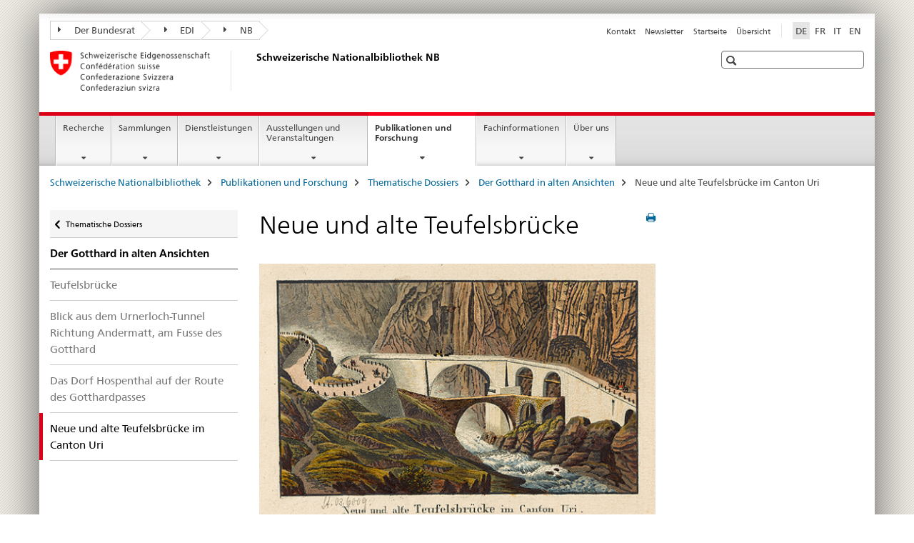

--- FILE ---
content_type: text/html;charset=utf-8
request_url: https://www.nb.admin.ch/snl/de/home/publikationen-forschung/thematische-dossiers/gotthard-ansichten/2teufelsbruecken.html
body_size: 8816
content:

<!DOCTYPE HTML>
<!--[if lt IE 7 ]> <html lang="de" class="no-js ie6 oldie"> <![endif]-->
<!--[if IE 7 ]> <html lang="de" class="no-js ie7 oldie"> <![endif]-->
<!--[if IE 8 ]> <html lang="de" class="no-js ie8 oldie"> <![endif]-->
<!--[if IE 9 ]> <html lang="de" class="no-js ie9"> <![endif]-->
<!--[if gt IE 9 ]><!--><html lang="de" class="no-js no-ie"> <!--<![endif]-->


    
<head>
    
    


	
	
		<title>Neue und alte Teufelsbrücke</title>
	
	


<meta charset="utf-8" />
<meta http-equiv="X-UA-Compatible" content="IE=edge" />
<meta name="viewport" content="width=device-width, initial-scale=1.0" />
<meta http-equiv="cleartype" content="on" />


	<meta name="msapplication-TileColor" content="#ffffff"/>
	<meta name="msapplication-TileImage" content="/etc/designs/core/frontend/guidelines/img/ico/mstile-144x144.png"/>
	<meta name="msapplication-config" content="/etc/designs/core/frontend/guidelines/img/ico/browserconfig.xml"/>



	
		<meta name="description" content="In den 1830er-Jahren wurde die neue Gotthardstrasse und mit ihr eine neue Teufelsbrücke gebaut. " />
	
	





<meta name="language" content="de" />
<meta name="author" content="Schweizerische Nationalbibliothek NB" />




	<!-- current page in other languages -->
	
		<link rel="alternate" type="text/html" href="/snl/de/home/publikationen-forschung/thematische-dossiers/gotthard-ansichten/2teufelsbruecken.html" hreflang="de" lang="de"/>
	
		<link rel="alternate" type="text/html" href="/snl/en/home/publications-research/dossiers/gotthard-views/2devils-bridge.html" hreflang="en" lang="en"/>
	
		<link rel="alternate" type="text/html" href="/snl/it/home/pubblicazioni-ricerca/dossier/gottardo-stampe/2ponti-del-diavolo.html" hreflang="it" lang="it"/>
	
		<link rel="alternate" type="text/html" href="/snl/fr/home/publications-recherche/dossiers/gothard-gravure/2ponts-du-diable.html" hreflang="fr" lang="fr"/>
	




	<meta name="twitter:card" content="summary"/>
	
	
		<meta property="og:url" content="https://www.nb.admin.ch/snl/de/home/publikationen-forschung/thematische-dossiers/gotthard-ansichten/2teufelsbruecken.html"/>
	
	<meta property="og:type" content="article"/>
	
		<meta property="og:title" content="Neue und alte Teufelsbrücke"/>
	
	
		<meta property="og:description" content="In den 1830er-Jahren wurde die neue Gotthardstrasse und mit ihr eine neue Teufelsbrücke gebaut. "/>
	
	






    









	<!--style type="text/css" id="antiClickjack">body{display:none !important;}</style-->
	<script type="text/javascript">

		var styleElement = document.createElement('STYLE');
		styleElement.setAttribute('id', 'antiClickjack');
		styleElement.setAttribute('type', 'text/css');
		styleElement.innerHTML = 'body {display:none !important;}';
		document.getElementsByTagName('HEAD')[0].appendChild(styleElement);

		if (self === top) {
			var antiClickjack = document.getElementById("antiClickjack");
			antiClickjack.parentNode.removeChild(antiClickjack);
		} else {
			top.location = self.location;
		}
	</script>




<script src="/etc.clientlibs/clientlibs/granite/jquery.min.js"></script>
<script src="/etc.clientlibs/clientlibs/granite/utils.min.js"></script>



	<script>
		Granite.I18n.init({
			locale: "de",
			urlPrefix: "/libs/cq/i18n/dict."
		});
	</script>



	<link rel="stylesheet" href="/etc/designs/core/frontend/guidelines.min.css" type="text/css">

	<link rel="stylesheet" href="/etc/designs/core/frontend/modules.min.css" type="text/css">

	
	<link rel="shortcut icon" href="/etc/designs/core/frontend/guidelines/img/ico/favicon.ico">
	<link rel="apple-touch-icon" sizes="57x57" href="/etc/designs/core/frontend/guidelines/img/ico/apple-touch-icon-57x57.png"/>
	<link rel="apple-touch-icon" sizes="114x114" href="/etc/designs/core/frontend/guidelines/img/ico/apple-touch-icon-114x114.png"/>
	<link rel="apple-touch-icon" sizes="72x72" href="/etc/designs/core/frontend/guidelines/img/ico/apple-touch-icon-72x72.png"/>
	<link rel="apple-touch-icon" sizes="144x144" href="/etc/designs/core/frontend/guidelines/img/ico/apple-touch-icon-144x144.png"/>
	<link rel="apple-touch-icon" sizes="60x60" href="/etc/designs/core/frontend/guidelines/img/ico/apple-touch-icon-60x60.png"/>
	<link rel="apple-touch-icon" sizes="120x120" href="/etc/designs/core/frontend/guidelines/img/ico/apple-touch-icon-120x120.png"/>
	<link rel="apple-touch-icon" sizes="76x76" href="/etc/designs/core/frontend/guidelines/img/ico/apple-touch-icon-76x76.png"/>
	<link rel="icon" type="image/png" href="/etc/designs/core/frontend/guidelines/img/ico/favicon-96x96.png" sizes="96x96"/>
	<link rel="icon" type="image/png" href="/etc/designs/core/frontend/guidelines/img/ico/favicon-16x16.png" sizes="16x16"/>
	<link rel="icon" type="image/png" href="/etc/designs/core/frontend/guidelines/img/ico/favicon-32x32.png" sizes="32x32"/>







	<!--[if lt IE 9]>
		<script src="https://cdnjs.cloudflare.com/polyfill/v2/polyfill.js?version=4.8.0"></script>
	<![endif]-->



    



    
        

	

    

</head>


    

<body class="mod mod-layout   skin-layout-template-contentpage" data-glossary="/snl/de/home.glossaryjs.json">

<div class="mod mod-contentpagewide">
<ul class="access-keys" role="navigation">
    <li><a href="/snl/de/home.html" accesskey="0">Homepage</a></li>
    
    <li><a href="#main-navigation" accesskey="1">Main navigation</a></li>
    
    
    <li><a href="#content" accesskey="2">Content area</a></li>
    
    
    <li><a href="#site-map" accesskey="3">Sitemap</a></li>
    
    
    <li><a href="#search-field" accesskey="4">Search</a></li>
    
</ul>
</div>

<!-- begin: container -->
<div class="container container-main">

    


<header style="background-size: cover; background-image:" role="banner">
	

	<div class="clearfix">
		
			


	



	<nav class="navbar treecrumb pull-left">

		
		
			<h2 class="sr-only">Schweizerische Nationalbibliothek</h2>
		

		
			
				<ul class="nav navbar-nav">
				

						

						
						<li class="dropdown">
							
							
								
									<a id="federalAdministration-dropdown" href="#" aria-label="Der Bundesrat" class="dropdown-toggle" data-toggle="dropdown"><span class="icon icon--right"></span> Der Bundesrat</a>
								
								
							

							
								
								<ul class="dropdown-menu" role="menu" aria-labelledby="federalAdministration-dropdown">
									
										
										<li class="dropdown-header">
											
												
													<a href="http://www.admin.ch/" aria-label="Bundesverwaltung admin.ch" target="_blank" title="">Bundesverwaltung admin.ch</a>
												
												
											

											
											
												
													<ul>
														<li>
															
																
																
																
																	<a href="http://www.bk.admin.ch/" aria-label="BK: Schweizerische Bundeskanzlei" target="_blank" title=""> BK: Schweizerische Bundeskanzlei</a>
																
															
														</li>
													</ul>
												
											
												
													<ul>
														<li>
															
																
																
																
																	<a href="http://www.eda.admin.ch/" aria-label="EDA: Eidgenössisches Departement für auswärtige Angelegenheiten" target="_blank" title=""> EDA: Eidgenössisches Departement für auswärtige Angelegenheiten</a>
																
															
														</li>
													</ul>
												
											
												
													<ul>
														<li>
															
																
																
																
																	<a href="http://www.edi.admin.ch/" aria-label="EDI: Eidgenössisches Department des Innern" target="_blank" title=""> EDI: Eidgenössisches Department des Innern</a>
																
															
														</li>
													</ul>
												
											
												
													<ul>
														<li>
															
																
																
																
																	<a href="http://www.ejpd.admin.ch/" aria-label="EJPD: Eidgenössisches Justiz- und Polizeidepartment" target="_blank" title=""> EJPD: Eidgenössisches Justiz- und Polizeidepartment</a>
																
															
														</li>
													</ul>
												
											
												
													<ul>
														<li>
															
																
																
																
																	<a href="http://www.vbs.admin.ch/" aria-label="VBS: Eidgenössisches Department für Verteidigung, Bevölkerungsschutz und Sport" target="_blank" title=""> VBS: Eidgenössisches Department für Verteidigung, Bevölkerungsschutz und Sport</a>
																
															
														</li>
													</ul>
												
											
												
													<ul>
														<li>
															
																
																
																
																	<a href="http://www.efd.admin.ch/" aria-label="EFD: Eidgenössisches Finanzdepartement" target="_blank" title=""> EFD: Eidgenössisches Finanzdepartement</a>
																
															
														</li>
													</ul>
												
											
												
													<ul>
														<li>
															
																
																
																
																	<a href="http://www.wbf.admin.ch/" aria-label="WBF: Eidgenössisches Departement für Wirtschaft, Bildung und Forschung" target="_blank" title=""> WBF: Eidgenössisches Departement für Wirtschaft, Bildung und Forschung</a>
																
															
														</li>
													</ul>
												
											
												
													<ul>
														<li>
															
																
																
																
																	<a href="http://www.uvek.admin.ch/" aria-label="UVEK: Eidgenössisches Department für Umwelt, Verkehr, Energie und Kommunikation" target="_blank" title=""> UVEK: Eidgenössisches Department für Umwelt, Verkehr, Energie und Kommunikation</a>
																
															
														</li>
													</ul>
												
											
										</li>
									
								</ul>
							
						</li>
					

						

						
						<li class="dropdown">
							
							
								
									<a id="departement-dropdown" href="#" aria-label="EDI" class="dropdown-toggle" data-toggle="dropdown"><span class="icon icon--right"></span> EDI</a>
								
								
							

							
								
								<ul class="dropdown-menu" role="menu" aria-labelledby="departement-dropdown">
									
										
										<li class="dropdown-header">
											
												
													<a href="http://www.edi.admin.ch/" aria-label="EDI: Eidgenössisches Department des Innern" target="_blank" title="">EDI: Eidgenössisches Department des Innern</a>
												
												
											

											
											
												
													<ul>
														<li>
															
																
																
																
																	<a href="http://www.bak.admin.ch/" aria-label="BAK: Bundesamt für Kultur" target="_blank" title=""> BAK: Bundesamt für Kultur</a>
																
															
														</li>
													</ul>
												
											
												
													<ul>
														<li>
															
																
																
																
																	<a href="http://www.bag.admin.ch/" aria-label="BAG: Bundesamt für Gesundheit" target="_blank" title=""> BAG: Bundesamt für Gesundheit</a>
																
															
														</li>
													</ul>
												
											
												
													<ul>
														<li>
															
																
																
																
																	<a href="http://www.blv.admin.ch/" aria-label="BLV: Bundesamt für Lebensmittelsicherheit und Veterinärwesen" target="_blank" title=""> BLV: Bundesamt für Lebensmittelsicherheit und Veterinärwesen</a>
																
															
														</li>
													</ul>
												
											
												
													<ul>
														<li>
															
																
																
																
																	<a href="http://www.bsv.admin.ch/" aria-label="BSV: Bundesamt für Sozialversicherungen" target="_blank" title=""> BSV: Bundesamt für Sozialversicherungen</a>
																
															
														</li>
													</ul>
												
											
												
													<ul>
														<li>
															
																
																
																
																	<a href="http://www.bfs.admin.ch/" aria-label="BFS: Bundesamt für Statistik" target="_blank" title=""> BFS: Bundesamt für Statistik</a>
																
															
														</li>
													</ul>
												
											
												
													<ul>
														<li>
															
																
																
																
																	<a href="https://www.bar.admin.ch/" aria-label="BAR: Schweizerisches Bundesarchiv" target="_blank" title=""> BAR: Schweizerisches Bundesarchiv</a>
																
															
														</li>
													</ul>
												
											
												
													<ul>
														<li>
															
																
																
																
																	<a href="http://www.meteoschweiz.admin.ch/" aria-label="MeteoSchweiz: Bundesamt für Meteorologie und Klimatologie" target="_blank" title=""> MeteoSchweiz: Bundesamt für Meteorologie und Klimatologie</a>
																
															
														</li>
													</ul>
												
											
												
													<ul>
														<li>
															
																
																
																
																	<a href="http://www.swissmedic.ch/" aria-label="Swissmedic: Schweizerisches Heilmittelinstitut" target="_blank" title=""> Swissmedic: Schweizerisches Heilmittelinstitut</a>
																
															
														</li>
													</ul>
												
											
												
													<ul>
														<li>
															
																
																
																
																	<a href="http://www.ebg.admin.ch/" aria-label="EBG: Eidgenössisches Büro für die Gleichstellung von Frau und Mann" target="_blank" title=""> EBG: Eidgenössisches Büro für die Gleichstellung von Frau und Mann</a>
																
															
														</li>
													</ul>
												
											
										</li>
									
								</ul>
							
						</li>
					

						

						
						<li class="dropdown">
							
							
								
								
									<a id="federalOffice-dropdown" href="#" aria-label="NB" class="dropdown-toggle"><span class="icon icon--right"></span> NB</a>
								
							

							
						</li>
					
				</ul>
			
			
		
	</nav>




		

		
<!-- begin: metanav -->
<section class="nav-services clearfix">
	
	
		


	
	<h2>Neue und alte Teufelsbrücke</h2>

	

		
		

		<nav class="nav-lang">
			<ul>
				
					<li>
						
							
								<a class="active" lang="de" title="Deutsch selected" aria-label="Deutsch selected">DE</a>
							
							
							
						
					</li>
				
					<li>
						
							
							
								<a href="/snl/fr/home/publications-recherche/dossiers/gothard-gravure/2ponts-du-diable.html" lang="fr" title="Französisch" aria-label="Französisch">FR</a>
							
							
						
					</li>
				
					<li>
						
							
							
								<a href="/snl/it/home/pubblicazioni-ricerca/dossier/gottardo-stampe/2ponti-del-diavolo.html" lang="it" title="Italienisch" aria-label="Italienisch">IT</a>
							
							
						
					</li>
				
					<li>
						
							
							
								<a href="/snl/en/home/publications-research/dossiers/gotthard-views/2devils-bridge.html" lang="en" title="Englisch" aria-label="Englisch">EN</a>
							
							
						
					</li>
				
			</ul>
		</nav>

	


		
		

    
        
            
            

                
                <h2 class="sr-only">Service navigation</h2>

                <nav class="nav-service">
                    <ul>
                        
                        
                            <li></li>
                        
                            <li><a href="/snl/de/home/kontakt.html" title="Kontakt" aria-label="Kontakt" data-skipextcss="true">Kontakt</a></li>
                        
                            <li><a href="/snl/de/home/ueber-uns/newsletter-anmeldung.html" title="Newsletter" aria-label="Newsletter" data-skipextcss="true">Newsletter</a></li>
                        
                            <li><a href="/snl/de/home.html" title="Startseite" aria-label="Startseite" data-skipextcss="true">Startseite</a></li>
                        
                            <li><a href="/snl/de/home/sitemap.html" title="&Uuml;bersicht" aria-label="&Uuml;bersicht" data-skipextcss="true">&Uuml;bersicht</a></li>
                        
                    </ul>
                </nav>

            
        
    


	
	
</section>
<!-- end: metanav -->

	</div>

	
		

	
	
		
<div class="mod mod-logo">
    
        
        
            
                <a href="/snl/de/home.html" class="brand  hidden-xs" id="logo" title="Schweizerische Nationalbibliothek" aria-label="Schweizerische Nationalbibliothek">
                    
                        
                            <img src="/snl/de/_jcr_content/logo/image.imagespooler.png/1506065136257/logo.png" alt="Schweizerische Nationalbibliothek"/>
                        
                        
                    
                    <h2 id="logo-desktop-departement">Schweizerische Nationalbibliothek NB
                    </h2>
                </a>
                
            
        
    
</div>

	


	

 	
		


	



	
	
		

<div class="mod mod-searchfield">

	
		

		
			

			<!-- begin: sitesearch desktop-->
			<div class="mod mod-searchfield global-search global-search-standard">
				<form action="/snl/de/home/suche.html" class="form-horizontal form-search pull-right">
					<h2 class="sr-only">Suche</h2>
					<label for="search-field" class="sr-only"></label>
					<input id="search-field" name="query" class="form-control search-field" type="text" placeholder=""/>
                    <button class="icon icon--search icon--before" tabindex="0" role="button">
                        <span class="sr-only"></span>
                    </button>
                    <button class="icon icon--close icon--after search-reset" tabindex="0" role="button"><span class="sr-only"></span></button>
					<div class="search-results">
						<div class="search-results-list"></div>
					</div>
				</form>
			</div>
			<!-- end: sitesearch desktop-->

		
	

</div>

	



	

	

 	


</header>



    


	
	
		

<div class="mod mod-mainnavigation">

	<!-- begin: mainnav -->
	<div class="nav-main yamm navbar" id="main-navigation">

		<h2 class="sr-only">
			Hauptnavigation
		</h2>

		
			


<!-- mobile mainnav buttonbar -->
 <section class="nav-mobile">
	<div class="table-row">
		<div class="nav-mobile-header">
			<div class="table-row">
				<span class="nav-mobile-logo">
					
						
						
							<img src="/etc/designs/core/frontend/guidelines/img/swiss.svg" onerror="this.onerror=null; this.src='/etc/designs/core/frontend/guidelines/img/swiss.png'" alt="Schweizerische Nationalbibliothek NB"/>
						
					
				</span>
				<h2>
					<a href="/snl/de/home.html" title="Schweizerische Nationalbibliothek" aria-label="Schweizerische Nationalbibliothek">NB</a>
				</h2>
			</div>
		</div>
		<div class="table-cell dropdown">
			<a href="#" class="nav-mobile-menu dropdown-toggle" data-toggle="dropdown">
				<span class="icon icon--menu"></span>
			</a>
			<div class="drilldown dropdown-menu" role="menu">
				<div class="drilldown-container">
					<nav class="nav-page-list">
						
							<ul aria-controls="submenu">
								
									
									
										<li>
											
												
												
													<a href="/snl/de/home/recherche.html">Recherche</a>
												
											
										</li>
									
								
							</ul>
						
							<ul aria-controls="submenu">
								
									
									
										<li>
											
												
												
													<a href="/snl/de/home/sammlungen.html">Sammlungen</a>
												
											
										</li>
									
								
							</ul>
						
							<ul aria-controls="submenu">
								
									
									
										<li>
											
												
												
													<a href="/snl/de/home/dienstleistungen.html">Dienstleistungen</a>
												
											
										</li>
									
								
							</ul>
						
							<ul aria-controls="submenu">
								
									
									
										<li>
											
												
												
													<a href="/snl/de/home/ausstellungen-va.html">Ausstellungen und Veranstaltungen</a>
												
											
										</li>
									
								
							</ul>
						
							<ul aria-controls="submenu">
								
									
									
										<li>
											
												
												
													<a href="/snl/de/home/publikationen-forschung.html">Publikationen und Forschung</a>
												
											
										</li>
									
								
							</ul>
						
							<ul aria-controls="submenu">
								
									
									
										<li>
											
												
												
													<a href="/snl/de/home/fachinformationen.html">Fachinformationen</a>
												
											
										</li>
									
								
							</ul>
						
							<ul aria-controls="submenu">
								
									
									
										<li>
											
												
												
													<a href="/snl/de/home/ueber-uns.html">Über uns</a>
												
											
										</li>
									
								
							</ul>
						

						<button class="yamm-close-bottom" aria-label="Schliessen">
							<span class="icon icon--top" aria-hidden="true"></span>
						</button>
					</nav>
				</div>
			</div>
		</div>
		<div class="table-cell dropdown">
			<a href="#" class="nav-mobile-menu dropdown-toggle" data-toggle="dropdown">
				<span class="icon icon--search"></span>
			</a>
			<div class="dropdown-menu" role="menu">
				
				



	
		


<div class="mod mod-searchfield">

    
        <div class="mod mod-searchfield global-search global-search-mobile">
            <form action="/snl/de/home/suche.html" class="form  mod-searchfield-mobile" role="form">
                <h2 class="sr-only">Suche</h2>
                <label for="search-field-phone" class="sr-only">
                    
                </label>
                <input id="search-field-phone" name="query" class="search-input form-control" type="text" placeholder=""/>
                <button class="icon icon--search icon--before" tabindex="0" role="button">
                    <span class="sr-only"></span>
                </button>
                <button class="icon icon--close icon--after search-reset" tabindex="0" role="button"><span class="sr-only"></span></button>

                <div class="search-results">
                    <div class="search-results-list"></div>
                </div>
            </form>
        </div>
    

</div>

	
	


				
			</div>
		</div>
	</div>
</section>

		

		
		<ul class="nav navbar-nav" aria-controls="submenu">

			
			

				
                
				

				<li class="dropdown yamm-fw  ">
					
						
			      		
							<a href="/snl/de/home/recherche.html" aria-label="Recherche" class="dropdown-toggle" data-toggle="dropdown" data-url="/snl/de/home/recherche/_jcr_content/par.html">Recherche</a>
							
							<ul class="dropdown-menu" role="menu" aria-controls="submenu">
								<li>
									<div class="yamm-content container-fluid">
										<div class="row">
											<div class="col-sm-12">
												<button class="yamm-close btn btn-link icon icon--after icon--close pull-right">Schliessen</button>
											</div>
										</div>
										<div class="row">
											<div class="col-md-12 main-column">

											</div>
										</div>
										<br><br><br>
										<button class="yamm-close-bottom" aria-label="Schliessen"><span class="icon icon--top"></span></button>
									</div>
								</li>
							</ul>
						
					
				</li>
			

				
                
				

				<li class="dropdown yamm-fw  ">
					
						
			      		
							<a href="/snl/de/home/sammlungen.html" aria-label="Sammlungen" class="dropdown-toggle" data-toggle="dropdown" data-url="/snl/de/home/sammlungen/_jcr_content/par.html">Sammlungen</a>
							
							<ul class="dropdown-menu" role="menu" aria-controls="submenu">
								<li>
									<div class="yamm-content container-fluid">
										<div class="row">
											<div class="col-sm-12">
												<button class="yamm-close btn btn-link icon icon--after icon--close pull-right">Schliessen</button>
											</div>
										</div>
										<div class="row">
											<div class="col-md-12 main-column">

											</div>
										</div>
										<br><br><br>
										<button class="yamm-close-bottom" aria-label="Schliessen"><span class="icon icon--top"></span></button>
									</div>
								</li>
							</ul>
						
					
				</li>
			

				
                
				

				<li class="dropdown yamm-fw  ">
					
						
			      		
							<a href="/snl/de/home/dienstleistungen.html" aria-label="Dienstleistungen" class="dropdown-toggle" data-toggle="dropdown" data-url="/snl/de/home/dienstleistungen/_jcr_content/par.html">Dienstleistungen</a>
							
							<ul class="dropdown-menu" role="menu" aria-controls="submenu">
								<li>
									<div class="yamm-content container-fluid">
										<div class="row">
											<div class="col-sm-12">
												<button class="yamm-close btn btn-link icon icon--after icon--close pull-right">Schliessen</button>
											</div>
										</div>
										<div class="row">
											<div class="col-md-12 main-column">

											</div>
										</div>
										<br><br><br>
										<button class="yamm-close-bottom" aria-label="Schliessen"><span class="icon icon--top"></span></button>
									</div>
								</li>
							</ul>
						
					
				</li>
			

				
                
				

				<li class="dropdown yamm-fw  ">
					
						
			      		
							<a href="/snl/de/home/ausstellungen-va.html" aria-label="Ausstellungen und Veranstaltungen" class="dropdown-toggle" data-toggle="dropdown" data-url="/snl/de/home/ausstellungen-va/_jcr_content/par.html">Ausstellungen und Veranstaltungen</a>
							
							<ul class="dropdown-menu" role="menu" aria-controls="submenu">
								<li>
									<div class="yamm-content container-fluid">
										<div class="row">
											<div class="col-sm-12">
												<button class="yamm-close btn btn-link icon icon--after icon--close pull-right">Schliessen</button>
											</div>
										</div>
										<div class="row">
											<div class="col-md-12 main-column">

											</div>
										</div>
										<br><br><br>
										<button class="yamm-close-bottom" aria-label="Schliessen"><span class="icon icon--top"></span></button>
									</div>
								</li>
							</ul>
						
					
				</li>
			

				
                
				

				<li class="dropdown yamm-fw  current">
					
						
			      		
							<a href="/snl/de/home/publikationen-forschung.html" aria-label="Publikationen und Forschung" class="dropdown-toggle" data-toggle="dropdown" data-url="/snl/de/home/publikationen-forschung/_jcr_content/par.html">Publikationen und Forschung<span class="sr-only">current page</span></a>
							
							<ul class="dropdown-menu" role="menu" aria-controls="submenu">
								<li>
									<div class="yamm-content container-fluid">
										<div class="row">
											<div class="col-sm-12">
												<button class="yamm-close btn btn-link icon icon--after icon--close pull-right">Schliessen</button>
											</div>
										</div>
										<div class="row">
											<div class="col-md-12 main-column">

											</div>
										</div>
										<br><br><br>
										<button class="yamm-close-bottom" aria-label="Schliessen"><span class="icon icon--top"></span></button>
									</div>
								</li>
							</ul>
						
					
				</li>
			

				
                
				

				<li class="dropdown yamm-fw  ">
					
						
			      		
							<a href="/snl/de/home/fachinformationen.html" aria-label="Fachinformationen" class="dropdown-toggle" data-toggle="dropdown" data-url="/snl/de/home/fachinformationen/_jcr_content/par.html">Fachinformationen</a>
							
							<ul class="dropdown-menu" role="menu" aria-controls="submenu">
								<li>
									<div class="yamm-content container-fluid">
										<div class="row">
											<div class="col-sm-12">
												<button class="yamm-close btn btn-link icon icon--after icon--close pull-right">Schliessen</button>
											</div>
										</div>
										<div class="row">
											<div class="col-md-12 main-column">

											</div>
										</div>
										<br><br><br>
										<button class="yamm-close-bottom" aria-label="Schliessen"><span class="icon icon--top"></span></button>
									</div>
								</li>
							</ul>
						
					
				</li>
			

				
                
				

				<li class="dropdown yamm-fw  ">
					
						
			      		
							<a href="/snl/de/home/ueber-uns.html" aria-label="Über uns" class="dropdown-toggle" data-toggle="dropdown" data-url="/snl/de/home/ueber-uns/_jcr_content/par.html">Über uns</a>
							
							<ul class="dropdown-menu" role="menu" aria-controls="submenu">
								<li>
									<div class="yamm-content container-fluid">
										<div class="row">
											<div class="col-sm-12">
												<button class="yamm-close btn btn-link icon icon--after icon--close pull-right">Schliessen</button>
											</div>
										</div>
										<div class="row">
											<div class="col-md-12 main-column">

											</div>
										</div>
										<br><br><br>
										<button class="yamm-close-bottom" aria-label="Schliessen"><span class="icon icon--top"></span></button>
									</div>
								</li>
							</ul>
						
					
				</li>
			
		</ul>
	</div>
</div>

	



    

<!-- begin: main -->
<div class="container-fluid hidden-xs">
	<div class="row">
		<div class="col-sm-12">
			
	


<div class="mod mod-breadcrumb">
	<h2 id="br1" class="sr-only">Seitenpfad (Breadcrumb)</h2>
	<ol class="breadcrumb" role="menu" aria-labelledby="br1">
		
			<li><a href="/snl/de/home.html" title="Schweizerische Nationalbibliothek" aria-label="Schweizerische Nationalbibliothek">Schweizerische Nationalbibliothek</a><span class="icon icon--greater"></span></li>
		
			<li><a href="/snl/de/home/publikationen-forschung.html" title="Publikationen und Forschung" aria-label="Publikationen und Forschung">Publikationen und Forschung</a><span class="icon icon--greater"></span></li>
		
			<li><a href="/snl/de/home/publikationen-forschung/thematische-dossiers.html" title="Thematische Dossiers" aria-label="Thematische Dossiers">Thematische Dossiers</a><span class="icon icon--greater"></span></li>
		
			<li><a href="/snl/de/home/publikationen-forschung/thematische-dossiers/gotthard-ansichten.html" title="Der Gotthard in alten Ansichten" aria-label="Der Gotthard in alten Ansichten">Der Gotthard in alten Ansichten</a><span class="icon icon--greater"></span></li>
		
		<li class="active" role="presentation">Neue und alte Teufelsbrücke im Canton Uri</li>
	</ol>
</div>

	
		</div>
	</div>
</div>



	
	
		<div class="container-fluid">
			

<div class="row">
    <div class="col-sm-4 col-md-3 drilldown">
        

<div class="mod mod-leftnavigation">

		<a href="#collapseSubNav" data-toggle="collapse" class="collapsed visible-xs">Unternavigation</a>
		<div class="drilldown-container">
			<nav class="nav-page-list">
				
					<a href="/snl/de/home/publikationen-forschung/thematische-dossiers.html" class="icon icon--before icon--less visible-xs">Zurück</a>

					<a href="/snl/de/home/publikationen-forschung/thematische-dossiers.html" class="icon icon--before icon--less"><span class="sr-only">Zurück </span>Thematische Dossiers</a>
				
				<ul>
					
						
							
							
								<li class="list-emphasis">
									<a href="/snl/de/home/publikationen-forschung/thematische-dossiers/gotthard-ansichten.html">Der Gotthard in alten Ansichten</a>
								</li>
							
						
					

					
					
					
						
					

					
						
							
							
								
									
									
										<li>
											<a href="/snl/de/home/publikationen-forschung/thematische-dossiers/gotthard-ansichten/teufelsbruecke.html">Teufelsbrücke</a>
										</li>
									
								
							
						
					
						
							
							
								
									
									
										<li>
											<a href="/snl/de/home/publikationen-forschung/thematische-dossiers/gotthard-ansichten/urnerloch.html">Blick aus dem Urnerloch-Tunnel Richtung Andermatt, am Fusse des Gotthard</a>
										</li>
									
								
							
						
					
						
							
							
								
									
									
										<li>
											<a href="/snl/de/home/publikationen-forschung/thematische-dossiers/gotthard-ansichten/hospenthal.html">Das Dorf Hospenthal auf der Route des Gotthardpasses</a>
										</li>
									
								
							
						
					
						
							
								<li class="active">
									Neue und alte Teufelsbrücke im Canton Uri <span class="sr-only">selected</span>
								</li>
							
							
						
					
				</ul>
			</nav>
		</div>

</div>

    </div>
    <div class="col-sm-8 col-md-9 main-column" id="content" role="main">
        <div class="row">
            <div class="col-md-8 main-content js-glossary-context">
                

<div class="visible-xs visible-sm">
	<p><a href="#context-sidebar" class="icon icon--before icon--root">Navigation</a></p>
</div>

<div class="contentHead">
	



<div class="mod mod-backtooverview">
	
</div>


	
	


	
	
		<a href="javascript:$.printPreview.printPreview()" onclick="" class="icon icon--before icon--print pull-right" title="Seite drucken"></a>
	




	
	

<div class="mod mod-contentpagewide">
    <h1 class="text-inline">Neue und alte Teufelsbrücke</h1>
</div>

</div>	






<div class="mod mod-image">
	
		
		
			
				
				
				
				
					<figure class="">
						<img src="/snl/de/home/publikationen-forschung/thematische-dossiers/gotthard-ansichten/2teufelsbruecken/_jcr_content/par/image/image.imagespooler.jpg/1533642784627/564.1000/gotthard-kleinmeistergs-graf-ansi-ur-7.png" alt="1830, Delkeskamp, Friedrich Wilhelm (1794-1872) [Maler/Zeichner], Kull, Hans Jakob zugeschrieben (1796-1846) [Stecher], Keller, Heinrich (Z&#252;rich), Aquatinta und Umrissradierung koloriert, 6.5 x 10.8 cm (Bildmasse), 12.8 x 18.3 cm (Blattmasse), GS-GRAF-ANSI-UR-7"/><figcaption>F.W. Delkeskamp, H.S. Kull (zugeschrieben), &laquo; Neue und alte Teufelsbr&uuml;cke im Canton Uri. Les deux Ponts du Diable au St. Gotthard &raquo;, 1830.</figcaption>
					</figure>
				
			
		
	
</div>
<div class="mod mod-text">
    
        
        
            <article class="clearfix">
                
                    <div>Ende des 18. Jahrhunderts ist die Teufelsbrücke nicht nur eine Schlüsseletappe auf dem Weg nach Süden, sondern auch eine Route, die für den ausländischen Reisenden geradezu Pflicht ist, wenn er die Schönheit der Natur und der Landschaft der Schweiz kennenlernen will. Dieses Phänomen erklärt die grosse Verbreitung des Motivs der Teufelsbrücke in den zeitgenössischen Stichen. Doch ab den 1830er-Jahren verändert die neue Gotthardstrasse die Landschaft, die frühere Romantik macht dem Triumph des Bauingenieurwesens Platz. Auf diesem Kupferstich, der Reproduktion einer Zeichnung von Friedrich Wilhelm Delkeskamp (1794-1872), werden der Saumpfad und die schmale Brücke, Symbole einer nunmehr vergangenen Epoche, vom imposanten Bauwerk beherrscht, über das gerade eine Kutsche fährt.</div>

                
                
            </article>
        
    
</div>


    
        
    


		






<div class="mod mod-backtooverview">
	
</div>




<div class="clearfix">
	





	
		
	
	
	







	
	


	<p class="pull-right">
		<small>
			
				<a href="#" class="icon icon--before icon--power hidden-print">
					Zum Seitenanfang
				</a>
			
		</small>
	</p>
 
</div>


	
		


	

	
<div class="mod mod-socialshare">
	

	<div class="social-sharing" aria-labelledby="social_share">
		<label id="social_share" class="sr-only">Social share</label>
		
			<a href="#" aria-label="Facebook" data-analytics="facebook" onclick="window.open('https://www.facebook.com/sharer/sharer.php?u='+encodeURIComponent(location.href), 'share-dialog', 'width=626,height=436'); return false;">
				<img src="/etc/designs/core/frontend/guidelines/img/FB-f-Logo__blue_29.png" width="16px" height="16px" alt="">
			</a>
		
		
		
			<a href="#" aria-label="Twitter" data-analytics="twitter" onclick="window.open('http://twitter.com/share?text='+encodeURIComponent('Neue und alte Teufelsbrücke')+'&url='+encodeURIComponent(location.href), 'share-dialog', 'width=626,height=436'); return false;">
				<img src="/etc/designs/core/frontend/guidelines/img/Twitter_logo_blue.png" width="16px" height="16px" alt="">
			</a>
		

		
			<a href="#" aria-label="Xing" data-analytics="xing" onclick="window.open('https://www.xing.com/spi/shares/new?url='+encodeURIComponent(location.href), 'share-dialog', 'width=600,height=450'); return false;">
				<img src="/etc/designs/core/frontend/assets/img/ico-xing.png" width="16px" height="16px" alt=""/>
			</a>
		

		
			<a href="#" aria-label="LinkedIn" data-analytics="linkedin" onclick="window.open('https://www.linkedin.com/shareArticle?mini=true&url='+encodeURIComponent(location.href), 'share-dialog', 'width=600,height=450'); return false;">
				<img src="/etc/designs/core/frontend/assets/img/ico-linkedin.png" width="16px" height="16px" alt=""/>
			</a>
		
	</div>
</div>

	
	

	

            </div>
            <div class="col-md-4">
                


<div class="context-column">
	
		
			<a name="context-sidebar"></a>
						
		





	
		
		
			<div class="mod mod-contactbox">
				
					
						
					
					
				
			</div>
		
	


	
	
		



	<div class="mod mod-basket">
		<aside class="cart">
			<h4>
				Einkaufskorb
			</h4>
			<ul class="list-unstyled order-list js-order-list">
			</ul>
			
		</aside>
		<script type="text/template" id="order-list-template">
			{{ for(var i=0,item;i<data.length;i++) {
				index = i+1; item = data[i];
			}}
				<li class="clearfix" id="{{= item.id }}">
					<span class="pull-left">{{= item.quantity }}x {{= item.productTitle }}</span>
					<a class="storage-delete pull-right" href="#">
						<span class="icon icon--after icon--trash"></span>
					</a>
					<input type="hidden" name="order_{{= index }}_productTitle" value="{{= item.productTitle }}" />
					<input type="hidden" name="order_{{= index }}_quantity" value="{{= item.quantity }}" />
					<input type="hidden" name="order_{{= index }}_productId" value="{{= item.productId }}" />
					<input type="text" name="genericKeyValueParameter" value="{{= item.productTitle + "##" }}{{= item.quantity }}x" />
				</li>
			{{ } }}
		</script>
	</div>

	
	
	

	


    
        
    



</div>

            </div>
        </div>
    </div>

</div>

		</div>
	

<!-- end: main -->


    <span class="visible-print">https://www.nb.admin.ch/content/snl/de/home/publikationen-forschung/thematische-dossiers/gotthard-ansichten/2teufelsbruecken.html</span>

    
<footer role="contentinfo">
	<h2 class="sr-only">Footer</h2>

  

  
	<a name="context-sidebar"></a>
  

  
  

  	

    
        
            <div class="container-fluid footer-service">
                <h3>Schweizerische Nationalbibliothek NB</h3>
                <nav>
                    <ul>
                        
                        
                            <li></li>
                        
                            <li><a href="/snl/de/home/kontakt.html" title="Kontakt" aria-label="Kontakt">Kontakt</a></li>
                        
                            <li><a href="/snl/de/home/ueber-uns/newsletter-anmeldung.html" title="Newsletter" aria-label="Newsletter">Newsletter</a></li>
                        
                            <li><a href="/snl/de/home.html" title="Startseite" aria-label="Startseite">Startseite</a></li>
                        
                            <li><a href="/snl/de/home/sitemap.html" title="&Uuml;bersicht" aria-label="&Uuml;bersicht">&Uuml;bersicht</a></li>
                        
                    </ul>
                </nav>
            </div>
        
    



	

    	
			
			
				
					
<div class="site-map">
	<h2 class="sr-only">Footer</h2>

	<a href="#site-map" data-target="#site-map" data-toggle="collapse" class="site-map-toggle collapsed">Sitemap</a>

	<div class="container-fluid" id="site-map">
		<div class="col-sm-6 col-md-3">
			


<div class="mod mod-linklist">
	
	



	
		
		
			
				
					
						
					
					
				

				
					
					
						<h3>Schweizerische Nationalbibliothek</h3>
					
				

			
			
			
				
				
					<ul class="list-unstyled">
						
							<li>
								
									
										<a href="/snl/de/home/sammlungen.html" title="Sammlungen" aria-label="Sammlungen" data-skipextcss="true">Sammlungen</a>
									
									
								
							</li>
						
							<li>
								
									
										<a href="/snl/de/home/ueber-uns/kontakt.html" title="Adresse und Lageplan" aria-label="Adresse und Lageplan" data-skipextcss="true">Adresse und Lageplan</a>
									
									
								
							</li>
						
							<li>
								
									
										<a href="/snl/de/home/ueber-uns/oeffnungszeiten.html" title="&Ouml;ffnungszeiten" aria-label="&Ouml;ffnungszeiten" data-skipextcss="true">&Ouml;ffnungszeiten</a>
									
									
								
							</li>
						
							<li>
								
									
										<a href="/snl/de/home/kontakt.html" title="Kontakt" aria-label="Kontakt" data-skipextcss="true">Kontakt</a>
									
									
								
							</li>
						
							<li>
								
									
										<a href="/snl/de/home/ueber-uns/newsletter-anmeldung.html" title="Newsletter" aria-label="Newsletter" data-skipextcss="true">Newsletter</a>
									
									
								
							</li>
						
					</ul>
				
			
			
		
	



	
</div>

		</div>
		<div class="col-sm-6 col-md-3">
			


<div class="mod mod-linklist">
	
	



	
		
		
			
				
					
						
					
					
				

				
					
					
						<h3>Schweizerisches Literaturarchiv</h3>
					
				

			
			
			
				
				
					<ul class="list-unstyled">
						
							<li>
								
									
										<a href="/snl/de/home/ueber-uns/sla.html" title="Schweizerisches Literaturarchiv" aria-label="Schweizerisches Literaturarchiv" data-skipextcss="true">Schweizerisches Literaturarchiv</a>
									
									
								
							</li>
						
							<li>
								
									
										<a href="/snl/de/home/ueber-uns/sla/nachlaesse-archive.html" title="Nachl&auml;sse und Archive" aria-label="Nachl&auml;sse und Archive" data-skipextcss="true">Nachl&auml;sse und Archive</a>
									
									
								
							</li>
						
							<li>
								
									
										<a href="mailto:arch.lit@nb.admin.ch" aria-label="Kontakt" target="_blank" title="">Kontakt</a>
									
									
								
							</li>
						
					</ul>
				
			
			
		
	



	
</div>

		</div>
		<div class="col-sm-6 col-md-3">
			


<div class="mod mod-linklist">
	
	



	
		
		
			
				
					
						
					
					
				

				
					
					
						<h3>Graphische Sammlung</h3>
					
				

			
			
			
				
				
					<ul class="list-unstyled">
						
							<li>
								
									
										<a href="/snl/de/home/ueber-uns/gs.html" title="Graphische Sammlung" aria-label="Graphische Sammlung" data-skipextcss="true">Graphische Sammlung</a>
									
									
								
							</li>
						
							<li>
								
									
										<a href="/snl/de/home/ueber-uns/gs/sammlungen.html" title="Sammlungen" aria-label="Sammlungen" data-skipextcss="true">Sammlungen</a>
									
									
								
							</li>
						
							<li>
								
									
										<a href="mailto:Graphische-Sammlung@nb.admin.ch" aria-label="Kontakt" target="_blank" title="">Kontakt</a>
									
									
								
							</li>
						
					</ul>
				
			
			
		
	



	
</div>

		</div>
		<div class="col-sm-6 col-md-3">
			


<div class="mod mod-linklist">
	
	



	
		
		
			
				
					
						
					
					
				

				
					
					
						<h3>Schweizerische Nationalphonothek</h3>
					
				

			
			
			
				
				
					<ul class="list-unstyled">
						
							<li>
								
									
										<a href="http://www.fonoteca.ch/index_de.htm" aria-label="Schweizerische Nationalphonothek" target="_blank" title="">Schweizerische Nationalphonothek</a>
									
									
								
							</li>
						
							<li>
								
									
										<a href="mailto:fnoffice@nb.admin.ch" aria-label="Kontakt" target="_blank" title="">Kontakt</a>
									
									
								
							</li>
						
					</ul>
				
			
			
		
	



	
</div>

		</div>
		<div class="col-sm-6 col-md-3">
			


<div class="mod mod-linklist">
	
	



	
		
		
			
				
					
						
					
					
				

				
					
					
						<h3>Centre Dürrenmatt Neuchâtel</h3>
					
				

			
			
			
				
				
					<ul class="list-unstyled">
						
							<li>
								
									
										<a href="https://www.cdn.ch/cdn/de/home.html" aria-label="Centre D&uuml;rrenmatt Neuch&acirc;tel" target="_blank" title="">Centre D&uuml;rrenmatt Neuch&acirc;tel</a>
									
									
								
							</li>
						
							<li>
								
									
										<a href="mailto:cdn@nb.admin.ch" aria-label="Kontakt" target="_blank" title="">Kontakt</a>
									
									
								
							</li>
						
					</ul>
				
			
			
		
	



	
</div>

		</div>
		<div class="col-sm-6 col-md-3">
			


<div class="mod mod-linklist">
	
	



	
		
		
			
			
			
				
					
				
				
			
			
		
	



	
</div>

		</div>
		<div class="col-sm-6 col-md-3">
			


<div class="mod mod-linklist">
	
	



	
		
		
			
			
			
				
					
				
				
			
			
		
	



	
</div>

		</div>
		<div class="col-sm-6 col-md-3">
			


<div class="mod mod-linklist">
	
	



	
		
		
			
			
			
				
					
				
				
			
			
		
	



	
</div>

		</div>
	</div>
</div>
				
			
		
    


  	<div class="container-fluid">
  		
	


	
		
			
				<h3>Die NB in den Sozialen Medien</h3>
			

			<nav class="links-social" aria-labelledby="social_media">
				<label id="social_media" class="sr-only">Social media links</label>
				<ul>
					
						<li><a href="http://www.facebook.com/schweizerische.nationalbibliothek" class="icon icon--before  icon icon--before icon--facebook" aria-label="Facebook" target="_blank" title="">Facebook</a></li>
					
						<li><a href="https://twitter.com/NB_schweiz" class="icon icon--before  icon icon--before icon--twitter" aria-label="Twitter" target="_blank" title="">Twitter</a></li>
					
						<li><a href="https://www.instagram.com/swissnationallibrary/" class="icon icon--before  icon icon--before fa fa-instagram" aria-label="Instagram" target="_blank" title="">Instagram</a></li>
					
						<li><a href="https://www.youtube.com/@swissnationallibrary" class="icon icon--before  icon icon--before fa fa-youtube" target="_blank" aria-label="YouTube" title="">YouTube</a></li>
					
						<li><a href="https://soundcloud.com/nationalbibliothek" class="icon icon--before  icon icon--before fa fa-slideshare" target="_blank" aria-label="SoundCloud" title="">SoundCloud</a></li>
					
				</ul>
			</nav>
		
		
	



		
	

<div class="mod mod-cobranding">
    
        
            
        
        
    
</div>




  		<!-- begin: logo phone -->
		
			
			

	
		
<div class="mod mod-logo">
	
	
		
			<hr class="footer-line visible-xs">
			<img src="/snl/de/_jcr_content/logo/image.imagespooler.png/1506065136257/logo.png" class="visible-xs" alt="Schweizerische Nationalbibliothek"/>
		
		
	
	
</div>
	
	


			
		
	 	<!-- end: logo phone -->
  	</div>

    

<div class="footer-address">
	

	<span class="hidden-xs">Schweizerische Nationalbibliothek NB</span>


	

	
		
			<nav class="pull-right">
				<ul>
					
						<li><a href="/snl/de/home/kontakt.html" title="Kontakt" aria-label="Kontakt" data-skipextcss="true">Kontakt</a></li>
					
						<li><a href="/snl/de/home/sitemap.html" title="Sitemap" aria-label="Sitemap" data-skipextcss="true">Sitemap</a></li>
					
						<li><a href="http://www.disclaimer.admin.ch/index.html" target="_blank" aria-label="Rechtliches" title="">Rechtliches</a></li>
					
						<li><a href="/snl/de/home/dienstleistungen/ausleihe-benutzung/datenschutz.html" title="Datenschutz" aria-label="Datenschutz" data-skipextcss="true">Datenschutz</a></li>
					
				</ul>
			</nav>
		
		
	


</div>


  
  

</footer>        


    <div class="modal" id="nav_modal_rnd">
        <!-- modal -->
    </div>

</div>
<!-- end: container -->



<script src="/etc.clientlibs/clientlibs/granite/jquery/granite/csrf.min.js"></script>
<script src="/etc/clientlibs/granite/jquery/granite/csrf.min.js"></script>



	<script type="text/javascript" src="/etc/designs/core/frontend/modules.js"></script>





	





	<!-- bdefU629vPyBhOgG1nBKXZSDACNlO2jPwoItqy -->





 
	




	<!-- Matomo -->
<script type="text/javascript">
  var _paq = window._paq || [];
  /* tracker methods like "setCustomDimension" should be called before "trackPageView" */
  _paq.push(['trackPageView']);
  _paq.push(['enableLinkTracking']);
  (function() {
    var u="https://analytics.bit.admin.ch/";
    _paq.push(['setTrackerUrl', u+'matomo.php']);
    _paq.push(['setSiteId', '9']);
    var d=document, g=d.createElement('script'), s=d.getElementsByTagName('script')[0];
    g.type='text/javascript'; g.async=true; g.defer=true; g.src=u+'matomo.js'; s.parentNode.insertBefore(g,s);
  })();
</script>
<!-- End Matomo Code -->





</body>

    

</html>


--- FILE ---
content_type: text/html;charset=utf-8
request_url: https://www.nb.admin.ch/snl/de/home/recherche/_jcr_content/par.html
body_size: 1964
content:

<div class="mod mod-columncontrols">
		
			
			
				
					
					
						<div class="row">
							
								<div class="col-sm-4">
									


<div class="mod mod-linklist">
	
	



	
		
		
			
				
					
						
					
					
				

				
					
					
						<h2>Kataloge</h2>
					
				

			
			
			
				
				
					<ul class="list-unstyled">
						
							<li>
								
									
									
										<a href="https://nb-helveticat.primo.exlibrisgroup.com/discovery/search?search_scope=MyInstitution&vid=41SNL_51_INST:helveticall&lang=de" aria-label="HelveticAll" target="_blank" class="icon icon--after icon--external" title="">HelveticAll</a>
									
								
							</li>
						
							<li>
								
									
									
										<a href="https://www.helveticat.ch/discovery/search?vid=41SNL_51_INST:helveticat&lang=de" aria-label="Helveticat" target="_blank" class="icon icon--after icon--external" title="">Helveticat</a>
									
								
							</li>
						
							<li>
								
									
									
										<a href="https://www.helveticarchives.ch/suchinfo.aspx" aria-label="HelveticArchives" target="_blank" class="icon icon--after icon--external" title="">HelveticArchives</a>
									
								
							</li>
						
							<li>
								
									
									
										<a href="https://www.e-helvetica.nb.admin.ch/" aria-label="e-Helvetica Access" target="_blank" class="icon icon--after icon--external" title="">e-Helvetica Access</a>
									
								
							</li>
						
							<li>
								
									
									
										<a href="https://nb-posters.primo.exlibrisgroup.com/discovery/search?search_scope=MyInstitution&vid=41SNL_53_INST:posters&lang=de" aria-label="Kollektivkatalog der Schweizer Plakate (KKSP)" target="_blank" class="icon icon--after icon--external" title="">Kollektivkatalog der Schweizer Plakate (KKSP)</a>
									
								
							</li>
						
							<li>
								
									
									
										<a href="https://nb-bsg.primo.exlibrisgroup.com/discovery/search?vid=41SNL_54_INST:bsg&sortby=rank&lang=de" aria-label="Bibliographie der Schweizergeschichte BSG. Datenbank" target="_blank" class="icon icon--after icon--external" title="">Bibliographie der Schweizergeschichte BSG. Datenbank</a>
									
								
							</li>
						
							<li>
								
									
									
										<a href="/snl/de/home/recherche/kataloge-datenbanken.html" title="Alle Kataloge und Datenbanken" aria-label="Alle Kataloge und Datenbanken">Alle Kataloge und Datenbanken</a>
									
								
							</li>
						
					</ul>
				
			
			
		
	



	
</div>



<div class="mod mod-teaser">



    
    
        
            
            

            
            
                

                
                
                <div>
                    <div class="clearfix  ">
                        
                        
                            
                            
                                
                            
                        
                        
                        
                        
                            
                                <h3>
                                    <a href="/snl/de/home/recherche/bibliografien.html" title="Bibliografien" aria-label="Bibliografien" data-skipextcss="true">Bibliografien</a>
                                </h3>
                            
                            
                        
                        <p>Die Schweizerische Nationalbibliothek gibt zwei Bibliografien heraus: Das &laquo;Schweizer Buch&raquo; ist die Schweizerische Nationalbibliografie, die Bibliographie der Schweizer Geschichte (BSG) umfasst die Schweizer Geschichte von der Urgeschichte bis heute.</p>
                        
                    </div>
                </div>
            
        
    

</div>



    
        
    



								</div>
							
								<div class="col-sm-4">
									



	<div class="mod mod-teaserlist" id="" data-connectors="teaserList_229f92c93d4215bc70fe9ed6dd88fadd" data-paging-enabled="false">
		
		
		
		




    
<input class="add-param" type="hidden" name="_charset_" value="UTF-8" />
<input type="hidden" class="add-param" name="teaserlistid" value="teaserList_229f92c93d4215bc70fe9ed6dd88fadd" aria-hidden="true">
<input type="hidden" class="add-param" name="fulltext" value="" aria-hidden="true">
<input type="hidden" class="add-param" name="datefrom" value="" aria-hidden="true">
<input type="hidden" class="add-param" name="dateto" value="" aria-hidden="true">
<input type="hidden" class="add-param" name="tags" value="" aria-hidden="true">



    
    
        
            <div class="row">
            
                
                <div class="col-sm-12">
                
                <div class="mod mod-teaser clearfix ">
                

                
                
                
                    
                        <h3>
                        <a href="/snl/de/home/dienstleistungen/beratung.html" title="Beratung und Rechercheauftr&auml;ge" aria-label="Beratung und Rechercheauftr&auml;ge" data-skipextcss="true">Beratung und Rechercheauftr&auml;ge</a>
                        </h3>
                    
                    
                

                
                
                
                </div>
                </div>
            
            </div>
        
            <div class="row">
            
                
                <div class="col-sm-12">
                
                <div class="mod mod-teaser clearfix ">
                

                
                
                
                    
                        <h3>
                        <a href="/snl/de/home/recherche/tipps-recherche.html" title="Tipps f&uuml;r die Recherche" aria-label="Tipps f&uuml;r die Recherche" data-skipextcss="true">Tipps f&uuml;r die Recherche</a>
                        </h3>
                    
                    
                

                
                
                
                </div>
                </div>
            
            </div>
        
    





		
	</div>





    
        
    



								</div>
							
								<div class="col-sm-4">
									
<div class="mod mod-headline">
	
		
		
		
			<h2>Unsere Recherchen für Sie</h2>
		
	
</div>




	<div class="mod mod-teaserlist" id="" data-connectors="teaserList_6d8f5c3e58a8cbfc09b328ad1638d754" data-paging-enabled="false">
		
		
		
		




    
<input class="add-param" type="hidden" name="_charset_" value="UTF-8" />
<input type="hidden" class="add-param" name="teaserlistid" value="teaserList_6d8f5c3e58a8cbfc09b328ad1638d754" aria-hidden="true">
<input type="hidden" class="add-param" name="fulltext" value="" aria-hidden="true">
<input type="hidden" class="add-param" name="datefrom" value="" aria-hidden="true">
<input type="hidden" class="add-param" name="dateto" value="" aria-hidden="true">
<input type="hidden" class="add-param" name="tags" value="" aria-hidden="true">



    
    
        
            <div class="row">
            
                
                <div class="col-sm-12">
                
                <div class="mod mod-teaser clearfix ">
                
                    
                        
                        
                        
                            
                            
                        
                    
                

                
                
                
                    
                        <h3>
                        <a href="/snl/de/home/recherche/aufdersuchenach.html" title="Auf der Suche nach&hellip;" aria-label="Auf der Suche nach&hellip;" data-skipextcss="true">Auf der Suche nach&hellip;</a>
                        </h3>
                    
                    
                

                
                
                    <div class="wrapper">
                        <div>Der Recherchedienst der NB erh&auml;lt t&auml;glich Fragen von Benutzenden. &laquo;Auf der Suche nach&hellip;&raquo; zeigt die teils abenteuerliche Spurensuche nach Antworten.</div>
                    </div>
                
                
                </div>
                </div>
            
            </div>
        
            <div class="row">
            
                
                <div class="col-sm-12">
                
                <div class="mod mod-teaser clearfix ">
                
                    
                        
                        
                        
                            
                            
                        
                    
                

                
                
                
                    
                        <h3>
                        <a href="/snl/de/home/recherche/r-monat.html" title="Recherche des Monats" aria-label="Recherche des Monats" data-skipextcss="true">Recherche des Monats</a>
                        </h3>
                    
                    
                

                
                
                    <div class="wrapper">
                        <div>Die Recherche des Monats bietet Ihnen einen &Uuml;berblick &uuml;ber die interessantesten der vielen Fragen, die von der Schweizerischen Nationalbibliothek Tag f&uuml;r Tag beantwortet werden, in allen Fachgebieten und in allen Landessprachen sowie in Englisch.</div>
                    </div>
                
                
                </div>
                </div>
            
            </div>
        
            <div class="row">
            
                
                <div class="col-sm-12">
                
                <div class="mod mod-teaser clearfix ">
                
                    
                        
                        
                        
                            
                            
                        
                    
                

                
                
                
                    
                        <h3>
                        <a href="/snl/de/home/recherche/matura.html" title="Maturarbeiten" aria-label="Maturarbeiten" data-skipextcss="true">Maturarbeiten</a>
                        </h3>
                    
                    
                

                
                
                    <div class="wrapper">
                        <div>Schweizer Geschichte als Thema f&uuml;r die Maturaarbeit: Quellen und Hilfe bei der Recherche bietet die Schweizerische Nationalbibliothek. </div>
                    </div>
                
                
                </div>
                </div>
            
            </div>
        
    





		
	</div>





    
        
    



								</div>
							
						</div>
					
				
			
		
</div>




    
        
    




--- FILE ---
content_type: text/html;charset=utf-8
request_url: https://www.nb.admin.ch/snl/de/home/sammlungen/_jcr_content/par.html
body_size: 2070
content:




	<div class="mod mod-teaserlist" id="" data-connectors="teaserList_8b8b930828ef3223cb72bd3495da292a" data-paging-enabled="false">
		
		
		
		




    
<input class="add-param" type="hidden" name="_charset_" value="UTF-8" />
<input type="hidden" class="add-param" name="teaserlistid" value="teaserList_8b8b930828ef3223cb72bd3495da292a" aria-hidden="true">
<input type="hidden" class="add-param" name="fulltext" value="" aria-hidden="true">
<input type="hidden" class="add-param" name="datefrom" value="" aria-hidden="true">
<input type="hidden" class="add-param" name="dateto" value="" aria-hidden="true">
<input type="hidden" class="add-param" name="tags" value="" aria-hidden="true">



    
    
        
            <div class="row">
            
                
                <div class="col-sm-4">
                
                <div class="mod mod-teaser clearfix ">
                
                    
                        
                        
                        
                            
                            
                                <figure>
                                    <a href="/snl/de/home/sammlungen/digitale-sammlungen.html" data-skipextcss="true"><img src="/snl/de/home/sammlungen/digitale-sammlungen/_jcr_content/image.imagespooler.jpg/1659423207344/588.1000/le_pays_illustre_cut.png" alt=""/></a>
                                </figure>
                            
                        
                    
                

                
                
                
                    
                        <h3>
                        <a href="/snl/de/home/sammlungen/digitale-sammlungen.html" title="Digitale Sammlungen" aria-label="Digitale Sammlungen" data-skipextcss="true">Digitale Sammlungen</a>
                        </h3>
                    
                    
                

                
                
                    <div class="wrapper">
                        <div>Die digitalen Sammlungen der Nationalbibliothek umfassen digital entstandene Publikationen (&laquo;born-digital&raquo;) und digitalisierte Publikationen als Resultat der Umwandlung eines analogen Originals. </div>
                    </div>
                
                
                </div>
                </div>
            
                
                <div class="col-sm-4">
                
                <div class="mod mod-teaser clearfix ">
                
                    
                        
                        
                        
                            
                            
                                <figure>
                                    <a href="/snl/de/home/sammlungen/bibliothekssammlung.html" data-skipextcss="true"><img src="/snl/de/home/sammlungen/bibliothekssammlung/_jcr_content/image.imagespooler.jpg/1575899668531/588.1000/bibliothekssammlungen.png" alt="Bibliothekssammlungen"/></a>
                                </figure>
                            
                        
                    
                

                
                
                
                    
                        <h3>
                        <a href="/snl/de/home/sammlungen/bibliothekssammlung.html" title="Bibliothekssammlung" aria-label="Bibliothekssammlung" data-skipextcss="true">Bibliothekssammlung</a>
                        </h3>
                    
                    
                

                
                
                    <div class="wrapper">
                        <div>Die Sammlungen der Schweizerischen Nationalbibliothek enthalten B&uuml;cher, Zeitungen und Zeitschriften, Websites, Karten und Atlanten, Hochschulschriften, Vereinspublikationen, amtliche Publikationen und Musikdokumente. </div>
                    </div>
                
                
                </div>
                </div>
            
                
                <div class="col-sm-4">
                
                <div class="mod mod-teaser clearfix ">
                
                    
                        
                        
                        
                            
                            
                                <figure>
                                    <a href="/snl/de/home/sammlungen/bilddokumente.html" data-skipextcss="true"><img src="/snl/de/home/sammlungen/bilddokumente/_jcr_content/image.imagespooler.jpg/1692684605240/588.1000/bilddokumente.png" alt=""/></a>
                                </figure>
                            
                        
                    
                

                
                
                
                    
                        <h3>
                        <a href="/snl/de/home/sammlungen/bilddokumente.html" title="Bilddokumente" aria-label="Bilddokumente" data-skipextcss="true">Bilddokumente</a>
                        </h3>
                    
                    
                

                
                
                    <div class="wrapper">
                        <div>Die Bilddokumente in der Graphischen Sammlung umfassen Druckgrafik des 17. bis 21. Jahrhunderts, Fotografien, Ansichtskarten, Plakate, K&uuml;nstlerb&uuml;cher sowie Unterlagen zur Denkmalpflege seit dem Ende des 19. Jahrhunderts.</div>
                    </div>
                
                
                </div>
                </div>
            
            </div>
        
            <div class="row">
            
                
                <div class="col-sm-4">
                
                <div class="mod mod-teaser clearfix ">
                
                    
                        
                        
                        
                            
                            
                                <figure>
                                    <a href="/snl/de/home/sammlungen/nachlaesse-archive.html" data-skipextcss="true"><img src="/snl/de/home/sammlungen/nachlaesse-archive/_jcr_content/image.imagespooler.jpg/1545308803680/588.1000/nachlaesse-archive.png" alt=""/></a>
                                </figure>
                            
                        
                    
                

                
                
                
                    
                        <h3>
                        <a href="/snl/de/home/sammlungen/nachlaesse-archive.html" title="Literarische Nachl&auml;sse und Archive" aria-label="Literarische Nachl&auml;sse und Archive" data-skipextcss="true">Literarische Nachl&auml;sse und Archive</a>
                        </h3>
                    
                    
                

                
                
                    <div class="wrapper">
                        <div>Das Literaturarchiv der Nationalbibliothek verf&uuml;gt &uuml;ber die bedeutendste Sammlung literarischer Nachl&auml;sse, Bibliotheken und Archive von Autoren und Autorinnen des 20. und 21. Jahrhunderts.</div>
                    </div>
                
                
                </div>
                </div>
            
                
                <div class="col-sm-4">
                
                <div class="mod mod-teaser clearfix ">
                
                    
                        
                        
                        
                            
                            
                                <figure>
                                    <a href="/snl/de/home/sammlungen/tondokumente.html" data-skipextcss="true"><img src="/snl/de/home/sammlungen/tondokumente/_jcr_content/image.imagespooler.jpg/1545309050678/588.1000/tondokumente.png" alt=""/></a>
                                </figure>
                            
                        
                    
                

                
                
                
                    
                        <h3>
                        <a href="/snl/de/home/sammlungen/tondokumente.html" title="Tondokumente" aria-label="Tondokumente" data-skipextcss="true">Tondokumente</a>
                        </h3>
                    
                    
                

                
                
                    <div class="wrapper">
                        <div>Die Schweizerische Nationalphonothek in Lugano sammelt und erh&auml;lt Tondokumente f&uuml;r die Nachwelt. Seit 1987 archiviert sie das klingende Kulturgut der Schweiz und stellt es Interessierten zur Verf&uuml;gung.</div>
                    </div>
                
                
                </div>
                </div>
            
                
                <div class="col-sm-4">
                
                <div class="mod mod-teaser clearfix ">
                
                    
                        
                        
                        
                            
                            
                                <figure>
                                    <a href="/snl/de/home/ueber-uns/gs/sammlungen/denkmalpflege.html" data-skipextcss="true"><img src="/snl/de/home/ueber-uns/gs/sammlungen/denkmalpflege/_jcr_content/image.imagespooler.jpg/1635251119782/588.1000/denkmalflege.png" alt="EAD-502"/></a>
                                </figure>
                            
                        
                    
                

                
                
                
                    
                        <h3>
                        <a href="/snl/de/home/ueber-uns/gs/sammlungen/denkmalpflege.html" title="Denkmalpflege" aria-label="Denkmalpflege" data-skipextcss="true">Denkmalpflege</a>
                        </h3>
                    
                    
                

                
                
                    <div class="wrapper">
                        <div>Im Eidgen&ouml;ssischen Archiv f&uuml;r Denkmalpflege werden Fotografien, Akten und Pl&auml;ne zu Baudenkm&auml;lern, arch&auml;ologischen Grabungen sowie zum Ortsbild- und Landschaftsschutz aufbewahrt.</div>
                    </div>
                
                
                </div>
                </div>
            
            </div>
        
            <div class="row">
            
                
                <div class="col-sm-4">
                
                <div class="mod mod-teaser clearfix ">
                
                    
                        
                        
                        
                            
                            
                                <figure>
                                    <a href="/snl/de/home/sammlungen/spezialsammlungen18.html" data-skipextcss="true"><img src="/snl/de/home/sammlungen/spezialsammlungen18/_jcr_content/image.imagespooler.jpg/1545310821294/588.1000/luethibibel.png" alt="Laufmeter Bibeln aus der Bibelsammlung L&#252;thi"/></a>
                                </figure>
                            
                        
                    
                

                
                
                
                    
                        <h3>
                        <a href="/snl/de/home/sammlungen/spezialsammlungen18.html" title="Spezialsammlungen" aria-label="Spezialsammlungen" data-skipextcss="true">Spezialsammlungen</a>
                        </h3>
                    
                    
                

                
                
                    <div class="wrapper">
                        <div>Die Spezialsammlungen der Nationalbibliothek umfassen Musiknachl&auml;sse, Bibeln, das Archiv Neue Helvetische Gesellschaft sowie Dokumente zu Themen wie Buchkunde, Presse und Radio. </div>
                    </div>
                
                
                </div>
                </div>
            
                
                <div class="col-sm-4">
                
                <div class="mod mod-teaser clearfix ">
                
                    
                        
                        
                        
                            
                            
                                <figure>
                                    <a href="/snl/de/home/sammlungen/trouvaillen.html" data-skipextcss="true"><img src="/snl/de/home/sammlungen/trouvaillen/_jcr_content/image.imagespooler.jpg/1616488450925/588.1000/turner-lake-of-thun.png" alt="Turner Lake of Thun"/></a>
                                </figure>
                            
                        
                    
                

                
                
                
                    
                        <h3>
                        <a href="/snl/de/home/sammlungen/trouvaillen.html" title="Trouvaillen" aria-label="Trouvaillen" data-skipextcss="true">Trouvaillen</a>
                        </h3>
                    
                    
                

                
                
                    <div class="wrapper">
                        <div>Entdecken Sie Trouvaillen aus der Schweizerischen Nationalbibliothek!</div>
                    </div>
                
                
                </div>
                </div>
            
            </div>
        
    





		
	</div>





    
        
    




--- FILE ---
content_type: text/html;charset=utf-8
request_url: https://www.nb.admin.ch/snl/de/home/dienstleistungen/_jcr_content/par.html
body_size: 594
content:

<div class="mod mod-sitemap">
<div class="row">
	
		
		
			
				<div class="col-sm-3">
					
					<h3>
						<a href="/snl/de/home/dienstleistungen/arbeitsplaetze-infrastruktur.html" title="Arbeitspl&auml;tze und Infrastruktur" aria-label="Arbeitspl&auml;tze und Infrastruktur">Arbeitspl&auml;tze und Infrastruktur</a></h3>
						<h3>
						<a href="/snl/de/home/dienstleistungen/ausleihe-benutzung.html" title="Ausleihe und Benutzung" aria-label="Ausleihe und Benutzung">Ausleihe und Benutzung</a></h3>
						
				</div>
			
				<div class="col-sm-3">
					
					<h3>
						<a href="/snl/de/home/dienstleistungen/beratung.html" title="Beratung und Rechercheauftr&auml;ge" aria-label="Beratung und Rechercheauftr&auml;ge">Beratung und Rechercheauftr&auml;ge</a></h3>
						<h3>
						<a href="/snl/de/home/dienstleistungen/reproduktionen.html" title="Reproduktionen" aria-label="Reproduktionen">Reproduktionen</a></h3>
						
				</div>
			
				<div class="col-sm-3">
					
					<h3>
						<a href="/snl/de/home/dienstleistungen/fuehrungen.html" title="F&uuml;hrungen" aria-label="F&uuml;hrungen">F&uuml;hrungen</a></h3>
						<h3>
						<a href="/snl/de/home/dienstleistungen/audiowalk.html" title="Audiowalk" aria-label="Audiowalk">Audiowalk</a></h3>
						
				</div>
			
				<div class="col-sm-3">
					
					<h3>
						<a href="/snl/de/home/dienstleistungen/essen-und-trinken.html" title="Essen und Trinken" aria-label="Essen und Trinken">Essen und Trinken</a></h3>
						
				</div>
			
		
	
</div>
</div>



    
        
    




--- FILE ---
content_type: text/html;charset=utf-8
request_url: https://www.nb.admin.ch/snl/de/home/ausstellungen-va/_jcr_content/par.html
body_size: 1523
content:




	<div class="mod mod-teaserlist" id="" data-connectors="teaserList_36ba8bd1a0bc905eb6b29f79e7f05bb0" data-paging-enabled="false">
		
		
		
		




    
<input class="add-param" type="hidden" name="_charset_" value="UTF-8" />
<input type="hidden" class="add-param" name="teaserlistid" value="teaserList_36ba8bd1a0bc905eb6b29f79e7f05bb0" aria-hidden="true">
<input type="hidden" class="add-param" name="fulltext" value="" aria-hidden="true">
<input type="hidden" class="add-param" name="datefrom" value="" aria-hidden="true">
<input type="hidden" class="add-param" name="dateto" value="" aria-hidden="true">
<input type="hidden" class="add-param" name="tags" value="" aria-hidden="true">



    
        
            
                <p>Keine Resultate</p>
            
            
        
    
    





		
	</div>






	<div class="mod mod-teaserlist" id="" data-connectors="teaserList_0447a1d70f49b0502a559a0364eed5d7" data-paging-enabled="false">
		
		
		
		




    
<input class="add-param" type="hidden" name="_charset_" value="UTF-8" />
<input type="hidden" class="add-param" name="teaserlistid" value="teaserList_0447a1d70f49b0502a559a0364eed5d7" aria-hidden="true">
<input type="hidden" class="add-param" name="fulltext" value="" aria-hidden="true">
<input type="hidden" class="add-param" name="datefrom" value="" aria-hidden="true">
<input type="hidden" class="add-param" name="dateto" value="" aria-hidden="true">
<input type="hidden" class="add-param" name="tags" value="" aria-hidden="true">



    
    
        
            <div class="row">
            
                
                <div class="col-sm-4">
                
                <div class="mod mod-teaser clearfix ">
                

                
                
                
                    
                        <h3>
                        <a href="/snl/de/home/ausstellungen-va/ausstellungen.html" title="Aktuelle Ausstellungen" aria-label="Aktuelle Ausstellungen" data-skipextcss="true">Aktuelle Ausstellungen</a>
                        </h3>
                    
                    
                

                
                
                    <div class="wrapper">
                        <div>Die Nationalbibliothek erarbeitet regelm&auml;ssig Ausstellungen mit Bezug zu einem relevanten Schweizer Thema. Die Originale aus ihren Sammlungen sind entweder am Standort Bern oder im Centre D&uuml;rrenmatt Neuch&acirc;tel zu sehen.</div>
                    </div>
                
                
                </div>
                </div>
            
                
                <div class="col-sm-4">
                
                <div class="mod mod-teaser clearfix ">
                

                
                
                
                    
                        <h3>
                        <a href="/snl/de/home/ausstellungen-va/veranstaltungen.html" title="Aktuelle Veranstaltungen" aria-label="Aktuelle Veranstaltungen" data-skipextcss="true">Aktuelle Veranstaltungen</a>
                        </h3>
                    
                    
                

                
                
                    <div class="wrapper">
                        <div>Die Nationalbibliothek f&uuml;hrt periodisch Veranstaltungen durch. Dazu geh&ouml;ren Ausstellungser&ouml;ffnungen, Lesungen, Vortr&auml;ge, Podiumsgespr&auml;che, &ouml;ffentliche Tagungen, Soir&eacute;es, Museumsn&auml;chte, Workshops und wissenschaftliche Gespr&auml;che.</div>
                    </div>
                
                
                </div>
                </div>
            
                
                <div class="col-sm-4">
                
                <div class="mod mod-teaser clearfix ">
                
                    
                        
                        
                        
                            
                            
                        
                    
                

                
                
                
                    
                        <h3>
                        <a href="/snl/de/home/ueber-uns/newsletter-anmeldung.html" title="Newsletter" aria-label="Newsletter" data-skipextcss="true">Newsletter</a>
                        </h3>
                    
                    
                

                
                
                    <div class="wrapper">
                        <div>Abonnieren Sie den Newsletter der NB und bleiben Sie auf dem Laufenden.</div>
                    </div>
                
                
                </div>
                </div>
            
            </div>
        
    





		
	</div>






	<div class="mod mod-teaserlist" id="" data-connectors="teaserList_d1836351db5504d07491299c7d9cfd26" data-paging-enabled="false">
		
		
		
		




    
<input class="add-param" type="hidden" name="_charset_" value="UTF-8" />
<input type="hidden" class="add-param" name="teaserlistid" value="teaserList_d1836351db5504d07491299c7d9cfd26" aria-hidden="true">
<input type="hidden" class="add-param" name="fulltext" value="" aria-hidden="true">
<input type="hidden" class="add-param" name="datefrom" value="" aria-hidden="true">
<input type="hidden" class="add-param" name="dateto" value="" aria-hidden="true">
<input type="hidden" class="add-param" name="tags" value="" aria-hidden="true">



    
    
        
            <div class="row">
            
                
                <div class="col-sm-4">
                
                <div class="mod mod-teaser clearfix ">
                
                    
                        
                        
                        
                            
                            
                        
                    
                

                
                
                
                    
                        <h3>
                        <a href="/snl/de/home/ausstellungen-va/ausstellungen-past.html" title="Alle Ausstellungen" aria-label="Alle Ausstellungen" data-skipextcss="true">Alle Ausstellungen</a>
                        </h3>
                    
                    
                

                
                
                    <div class="wrapper">
                        <div>Hier finden Sie Informationen &uuml;ber die vergangenen Ausstellungen der Schweizerischen Nationalbibliothek der letzten f&uuml;nf Jahre.</div>
                    </div>
                
                
                </div>
                </div>
            
                
                <div class="col-sm-4">
                
                <div class="mod mod-teaser clearfix ">
                

                
                
                
                    
                        <h3>
                        <a href="/snl/de/home/ausstellungen-va/veranstaltungen-past.html" title="Alle Veranstaltungen" aria-label="Alle Veranstaltungen" data-skipextcss="true">Alle Veranstaltungen</a>
                        </h3>
                    
                    
                

                
                
                    <div class="wrapper">
                        <div>Hier finden Sie Informationen &uuml;ber die Veranstaltungen der Schweizerischen Nationalbibliothek der letzten f&uuml;nf Jahre.</div>
                    </div>
                
                
                </div>
                </div>
            
                
                <div class="col-sm-4">
                
                <div class="mod mod-teaser clearfix ">
                

                
                
                
                    
                        <h3>
                        <a href="/snl/de/home/ausstellungen-va/gegensprecher.html" title="Podcast &laquo;Gegensprecher&raquo;" aria-label="Podcast &laquo;Gegensprecher&raquo;" data-skipextcss="true">Podcast &laquo;Gegensprecher&raquo;</a>
                        </h3>
                    
                    
                

                
                
                    <div class="wrapper">
                        <div>Im Podcast &laquo;Gegensprecher&raquo; verraten spannende G&auml;ste Aufschlussreiches und Wissenswertes rund um die Ausstellungen der Schweizerischen Nationalbibliothek.</div>
                    </div>
                
                
                </div>
                </div>
            
            </div>
        
    





		
	</div>






	<div class="mod mod-teaserlist" id="" data-connectors="teaserList_2c0b1210514db47b572f7933ed8450f0" data-paging-enabled="false">
		
		
		
		




    
<input class="add-param" type="hidden" name="_charset_" value="UTF-8" />
<input type="hidden" class="add-param" name="teaserlistid" value="teaserList_2c0b1210514db47b572f7933ed8450f0" aria-hidden="true">
<input type="hidden" class="add-param" name="fulltext" value="" aria-hidden="true">
<input type="hidden" class="add-param" name="datefrom" value="" aria-hidden="true">
<input type="hidden" class="add-param" name="dateto" value="" aria-hidden="true">
<input type="hidden" class="add-param" name="tags" value="" aria-hidden="true">



    
    
        
            <div class="row">
            
                
                <div class="col-sm-4">
                
                <div class="mod mod-teaser clearfix ">
                

                
                
                
                    
                        <h3>
                        <a href="/snl/de/home/ausstellungen-va/ausstellungen-leihgaben.html" title="Leihgaben an Ausstellungen" aria-label="Leihgaben an Ausstellungen" data-skipextcss="true">Leihgaben an Ausstellungen</a>
                        </h3>
                    
                    
                

                
                
                    <div class="wrapper">
                        <div>Die Schweizerische Nationalbibliothek verleiht Objekte aus ihren Sammlungen an andere Institutionen f&uuml;r deren Ausstellungen.</div>
                    </div>
                
                
                </div>
                </div>
            
            </div>
        
    





		
	</div>





    
        
    




--- FILE ---
content_type: text/html;charset=utf-8
request_url: https://www.nb.admin.ch/snl/de/home/publikationen-forschung/_jcr_content/par.html
body_size: 725
content:

<div class="mod mod-sitemap">
<div class="row">
	
		
		
			
				<div class="col-sm-3">
					
					<h3>
						<a href="/snl/de/home/publikationen-forschung/buecher.html" title="B&uuml;cher" aria-label="B&uuml;cher">B&uuml;cher</a></h3>
						
				</div>
			
				<div class="col-sm-3">
					
					<h3>
						<a href="/snl/de/home/publikationen-forschung/zeitschriften.html" title="Zeitschriften " aria-label="Zeitschriften ">Zeitschriften </a></h3>
						
				</div>
			
				<div class="col-sm-3">
					
					<h3>
						<a href="/snl/de/home/publikationen-forschung/bibliografien.html" title="Bibliografien" aria-label="Bibliografien">Bibliografien</a></h3>
						<h3>
						<a href="/snl/de/home/publikationen-forschung/thematische-dossiers.html" title="Thematische Dossiers" aria-label="Thematische Dossiers">Thematische Dossiers</a></h3>
						
				</div>
			
				<div class="col-sm-3">
					
					<h3>
						<a href="/snl/de/home/publikationen-forschung/forschung.html" title="Forschung" aria-label="Forschung">Forschung</a></h3>
						
				</div>
			
		
	
</div>
</div>




	<div class="mod mod-teaserlist" id="" data-connectors="teaserList_47b5c06f21d4bcba8b52646f57948f97" data-paging-enabled="false">
		
		
		
		




    
<input class="add-param" type="hidden" name="_charset_" value="UTF-8" />
<input type="hidden" class="add-param" name="teaserlistid" value="teaserList_47b5c06f21d4bcba8b52646f57948f97" aria-hidden="true">
<input type="hidden" class="add-param" name="fulltext" value="" aria-hidden="true">
<input type="hidden" class="add-param" name="datefrom" value="" aria-hidden="true">
<input type="hidden" class="add-param" name="dateto" value="" aria-hidden="true">
<input type="hidden" class="add-param" name="tags" value="" aria-hidden="true">



    
        
            
            
                
            
        
    
    





		
	</div>





    
        
    




--- FILE ---
content_type: text/html;charset=utf-8
request_url: https://www.nb.admin.ch/snl/de/home/fachinformationen/_jcr_content/par.html
body_size: 530
content:

<div class="mod mod-sitemap">
<div class="row">
	
		
		
			
				<div class="col-sm-3">
					
					<h3>
						<a href="/snl/de/home/fachinformationen/erwerben.html" title="Erwerben" aria-label="Erwerben">Erwerben</a></h3>
						<h3>
						<a href="/snl/de/home/fachinformationen/erschliessen.html" title="Erschliessen" aria-label="Erschliessen">Erschliessen</a></h3>
						
				</div>
			
				<div class="col-sm-3">
					
					<h3>
						<a href="/snl/de/home/fachinformationen/erhalten.html" title="Erhalten" aria-label="Erhalten">Erhalten</a></h3>
						<h3>
						<a href="/snl/de/home/fachinformationen/vermitteln.html" title="Vermitteln" aria-label="Vermitteln">Vermitteln</a></h3>
						
				</div>
			
				<div class="col-sm-3">
					
					<h3>
						<a href="/snl/de/home/fachinformationen/e-helvetica.html" title="e-Helvetica" aria-label="e-Helvetica">e-Helvetica</a></h3>
						<h3>
						<a href="/snl/de/home/fachinformationen/issn.html" title="ISSN-Zentrum Schweiz" aria-label="ISSN-Zentrum Schweiz">ISSN-Zentrum Schweiz</a></h3>
						
				</div>
			
				<div class="col-sm-3">
					
					<h3>
						<a href="/snl/de/home/fachinformationen/isil.html" title="ISIL-Zentrum Schweiz" aria-label="ISIL-Zentrum Schweiz">ISIL-Zentrum Schweiz</a></h3>
						
				</div>
			
		
	
</div>
</div>



    
        
    




--- FILE ---
content_type: text/html;charset=utf-8
request_url: https://www.nb.admin.ch/snl/de/home/ueber-uns/_jcr_content/par.html
body_size: 765
content:

<div class="mod mod-sitemap">
<div class="row">
	
		
		
			
				<div class="col-sm-3">
					
					<h3>
						<a href="/snl/de/home/ueber-uns/kontakt.html" title="Kontakt" aria-label="Kontakt">Kontakt</a></h3>
						<h3>
						<a href="/snl/de/home/ueber-uns/oeffnungszeiten.html" title="&Ouml;ffnungszeiten" aria-label="&Ouml;ffnungszeiten">&Ouml;ffnungszeiten</a></h3>
						<h3>
						<a href="/snl/de/home/ueber-uns/arbeitgeberin-nb.html" title="Die NB als Arbeitgeberin" aria-label="Die NB als Arbeitgeberin">Die NB als Arbeitgeberin</a></h3>
						<h3>
						<a href="/snl/de/home/ueber-uns/newsletter-anmeldung.html" title="Newsletter" aria-label="Newsletter">Newsletter</a></h3>
						
				</div>
			
				<div class="col-sm-3">
					
					<h3>
						<a href="/snl/de/home/ueber-uns/medieninformationen.html" title="Medieninformationen" aria-label="Medieninformationen">Medieninformationen</a></h3>
						<h3>
						<a href="/snl/de/home/ueber-uns/news.html" title="Newsarchiv" aria-label="Newsarchiv">Newsarchiv</a></h3>
						<h3>
						<a href="/snl/de/home/ueber-uns/auftrag.html" title="Auftrag" aria-label="Auftrag">Auftrag</a></h3>
						<h3>
						<a href="/snl/de/home/ueber-uns/strategie.html" title="Strategie" aria-label="Strategie">Strategie</a></h3>
						
				</div>
			
				<div class="col-sm-3">
					
					<h3>
						<a href="/snl/de/home/ueber-uns/organisation.html" title="Organisation" aria-label="Organisation">Organisation</a></h3>
						<h3>
						<a href="/snl/de/home/ueber-uns/geschichte.html" title="Geschichte" aria-label="Geschichte">Geschichte</a></h3>
						<h3>
						<a href="/snl/de/home/ueber-uns/gs.html" title="Graphische Sammlung" aria-label="Graphische Sammlung">Graphische Sammlung</a></h3>
						<h3>
						<a href="/snl/de/home/ueber-uns/sla.html" title="Schweizerisches Literaturarchiv" aria-label="Schweizerisches Literaturarchiv">Schweizerisches Literaturarchiv</a></h3>
						
				</div>
			
				<div class="col-sm-3">
					
					<h3>
						<a href="/snl/de/home/ueber-uns/fonoteca.html" title="Schweizerische Nationalphonothek" aria-label="Schweizerische Nationalphonothek">Schweizerische Nationalphonothek</a></h3>
						<h3>
						<a href="/snl/de/home/ueber-uns/cdn.html" title="Centre D&uuml;rrenmatt Neuch&acirc;tel" aria-label="Centre D&uuml;rrenmatt Neuch&acirc;tel">Centre D&uuml;rrenmatt Neuch&acirc;tel</a></h3>
						<h3>
						<a href="/snl/de/home/ueber-uns/mqb.html" title="Museumsquartier Bern" aria-label="Museumsquartier Bern">Museumsquartier Bern</a></h3>
						
				</div>
			
		
	
</div>
</div>



    
        
    


